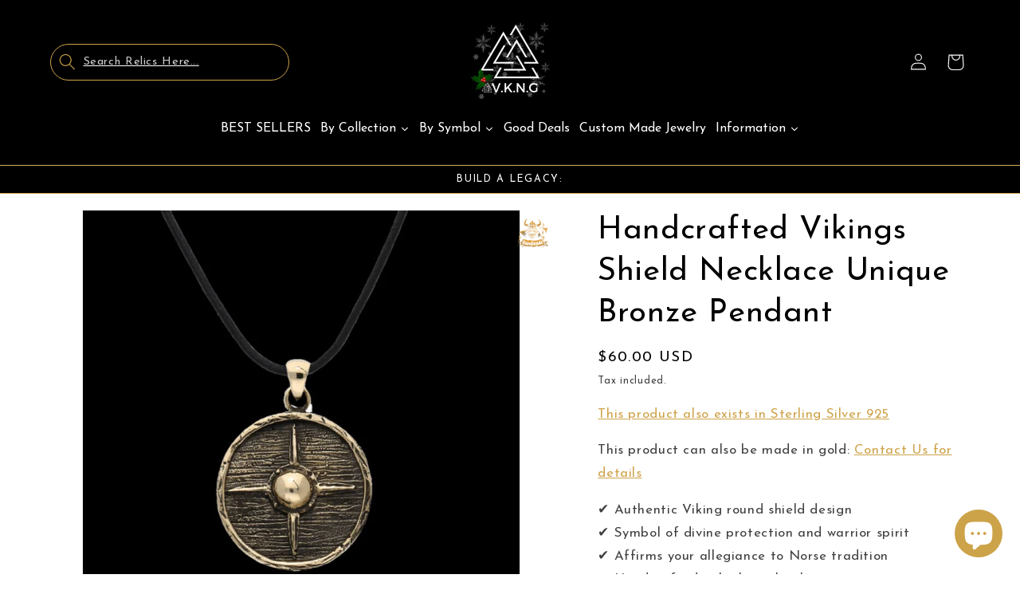

--- FILE ---
content_type: text/javascript; charset=utf-8
request_url: https://www.vkngjewelry.com/products/vikings-shield-necklace-unique-bronze-pendant.js
body_size: -251
content:
{"id":4775607402562,"title":"Handcrafted Vikings Shield Necklace Unique Bronze Pendant","handle":"vikings-shield-necklace-unique-bronze-pendant","description":"","published_at":"2021-03-18T16:07:15+01:00","created_at":"2021-01-29T14:37:24+01:00","vendor":"vkngjewelry","type":"Pendant","tags":["20-80","artem","Bronze","dhl","handmade","made on demand","necklace","necklaces","Shield","Viking"],"price":6000,"price_min":6000,"price_max":6000,"available":true,"price_varies":false,"compare_at_price":6000,"compare_at_price_min":6000,"compare_at_price_max":6000,"compare_at_price_varies":false,"variants":[{"id":32649636380738,"title":"Default Title","option1":"Default Title","option2":null,"option3":null,"sku":"CV141","requires_shipping":true,"taxable":true,"featured_image":null,"available":true,"name":"Handcrafted Vikings Shield Necklace Unique Bronze Pendant","public_title":null,"options":["Default Title"],"price":6000,"weight":45,"compare_at_price":6000,"inventory_management":null,"barcode":null,"requires_selling_plan":false,"selling_plan_allocations":[]}],"images":["\/\/cdn.shopify.com\/s\/files\/1\/0007\/6935\/9938\/files\/vikings-shield-necklace-unique-bronze-pendant-handmade-viking-jewellery-vkngjewelry-51214238843208.jpg?v=1753331909"],"featured_image":"\/\/cdn.shopify.com\/s\/files\/1\/0007\/6935\/9938\/files\/vikings-shield-necklace-unique-bronze-pendant-handmade-viking-jewellery-vkngjewelry-51214238843208.jpg?v=1753331909","options":[{"name":"Title","position":1,"values":["Default Title"]}],"url":"\/products\/vikings-shield-necklace-unique-bronze-pendant","media":[{"alt":"vkngjewelry Pendant Vikings Shield Necklace Unique Bronze Pendant","id":45687218897224,"position":1,"preview_image":{"aspect_ratio":1.0,"height":800,"width":800,"src":"https:\/\/cdn.shopify.com\/s\/files\/1\/0007\/6935\/9938\/files\/vikings-shield-necklace-unique-bronze-pendant-handmade-viking-jewellery-vkngjewelry-51214238843208.jpg?v=1753331909"},"aspect_ratio":1.0,"height":800,"media_type":"image","src":"https:\/\/cdn.shopify.com\/s\/files\/1\/0007\/6935\/9938\/files\/vikings-shield-necklace-unique-bronze-pendant-handmade-viking-jewellery-vkngjewelry-51214238843208.jpg?v=1753331909","width":800}],"requires_selling_plan":false,"selling_plan_groups":[]}

--- FILE ---
content_type: text/javascript; charset=utf-8
request_url: https://www.vkngjewelry.com/products/vikings-shield-necklace-unique-bronze-pendant.js
body_size: 746
content:
{"id":4775607402562,"title":"Handcrafted Vikings Shield Necklace Unique Bronze Pendant","handle":"vikings-shield-necklace-unique-bronze-pendant","description":"","published_at":"2021-03-18T16:07:15+01:00","created_at":"2021-01-29T14:37:24+01:00","vendor":"vkngjewelry","type":"Pendant","tags":["20-80","artem","Bronze","dhl","handmade","made on demand","necklace","necklaces","Shield","Viking"],"price":6000,"price_min":6000,"price_max":6000,"available":true,"price_varies":false,"compare_at_price":6000,"compare_at_price_min":6000,"compare_at_price_max":6000,"compare_at_price_varies":false,"variants":[{"id":32649636380738,"title":"Default Title","option1":"Default Title","option2":null,"option3":null,"sku":"CV141","requires_shipping":true,"taxable":true,"featured_image":null,"available":true,"name":"Handcrafted Vikings Shield Necklace Unique Bronze Pendant","public_title":null,"options":["Default Title"],"price":6000,"weight":45,"compare_at_price":6000,"inventory_management":null,"barcode":null,"requires_selling_plan":false,"selling_plan_allocations":[]}],"images":["\/\/cdn.shopify.com\/s\/files\/1\/0007\/6935\/9938\/files\/vikings-shield-necklace-unique-bronze-pendant-handmade-viking-jewellery-vkngjewelry-51214238843208.jpg?v=1753331909"],"featured_image":"\/\/cdn.shopify.com\/s\/files\/1\/0007\/6935\/9938\/files\/vikings-shield-necklace-unique-bronze-pendant-handmade-viking-jewellery-vkngjewelry-51214238843208.jpg?v=1753331909","options":[{"name":"Title","position":1,"values":["Default Title"]}],"url":"\/products\/vikings-shield-necklace-unique-bronze-pendant","media":[{"alt":"vkngjewelry Pendant Vikings Shield Necklace Unique Bronze Pendant","id":45687218897224,"position":1,"preview_image":{"aspect_ratio":1.0,"height":800,"width":800,"src":"https:\/\/cdn.shopify.com\/s\/files\/1\/0007\/6935\/9938\/files\/vikings-shield-necklace-unique-bronze-pendant-handmade-viking-jewellery-vkngjewelry-51214238843208.jpg?v=1753331909"},"aspect_ratio":1.0,"height":800,"media_type":"image","src":"https:\/\/cdn.shopify.com\/s\/files\/1\/0007\/6935\/9938\/files\/vikings-shield-necklace-unique-bronze-pendant-handmade-viking-jewellery-vkngjewelry-51214238843208.jpg?v=1753331909","width":800}],"requires_selling_plan":false,"selling_plan_groups":[]}

--- FILE ---
content_type: text/javascript; charset=utf-8
request_url: https://www.vkngjewelry.com/products/vikings-shield-necklace-unique-bronze-pendant.js
body_size: 245
content:
{"id":4775607402562,"title":"Handcrafted Vikings Shield Necklace Unique Bronze Pendant","handle":"vikings-shield-necklace-unique-bronze-pendant","description":"","published_at":"2021-03-18T16:07:15+01:00","created_at":"2021-01-29T14:37:24+01:00","vendor":"vkngjewelry","type":"Pendant","tags":["20-80","artem","Bronze","dhl","handmade","made on demand","necklace","necklaces","Shield","Viking"],"price":6000,"price_min":6000,"price_max":6000,"available":true,"price_varies":false,"compare_at_price":6000,"compare_at_price_min":6000,"compare_at_price_max":6000,"compare_at_price_varies":false,"variants":[{"id":32649636380738,"title":"Default Title","option1":"Default Title","option2":null,"option3":null,"sku":"CV141","requires_shipping":true,"taxable":true,"featured_image":null,"available":true,"name":"Handcrafted Vikings Shield Necklace Unique Bronze Pendant","public_title":null,"options":["Default Title"],"price":6000,"weight":45,"compare_at_price":6000,"inventory_management":null,"barcode":null,"requires_selling_plan":false,"selling_plan_allocations":[]}],"images":["\/\/cdn.shopify.com\/s\/files\/1\/0007\/6935\/9938\/files\/vikings-shield-necklace-unique-bronze-pendant-handmade-viking-jewellery-vkngjewelry-51214238843208.jpg?v=1753331909"],"featured_image":"\/\/cdn.shopify.com\/s\/files\/1\/0007\/6935\/9938\/files\/vikings-shield-necklace-unique-bronze-pendant-handmade-viking-jewellery-vkngjewelry-51214238843208.jpg?v=1753331909","options":[{"name":"Title","position":1,"values":["Default Title"]}],"url":"\/products\/vikings-shield-necklace-unique-bronze-pendant","media":[{"alt":"vkngjewelry Pendant Vikings Shield Necklace Unique Bronze Pendant","id":45687218897224,"position":1,"preview_image":{"aspect_ratio":1.0,"height":800,"width":800,"src":"https:\/\/cdn.shopify.com\/s\/files\/1\/0007\/6935\/9938\/files\/vikings-shield-necklace-unique-bronze-pendant-handmade-viking-jewellery-vkngjewelry-51214238843208.jpg?v=1753331909"},"aspect_ratio":1.0,"height":800,"media_type":"image","src":"https:\/\/cdn.shopify.com\/s\/files\/1\/0007\/6935\/9938\/files\/vikings-shield-necklace-unique-bronze-pendant-handmade-viking-jewellery-vkngjewelry-51214238843208.jpg?v=1753331909","width":800}],"requires_selling_plan":false,"selling_plan_groups":[]}